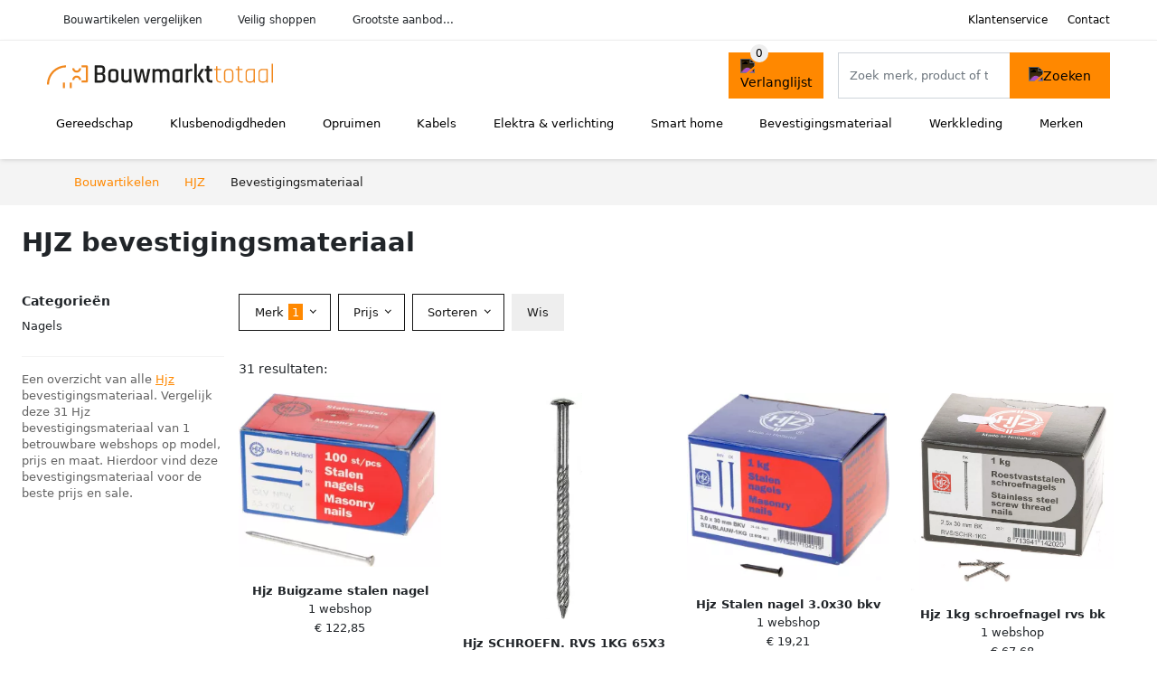

--- FILE ---
content_type: text/html; charset=UTF-8
request_url: https://bouwmarkttotaal.nl/hjz/bevestigingsmateriaal
body_size: 7913
content:
<!DOCTYPE html>
<html lang="nl-NL">
<head>
    <meta charset="UTF-8">

    <link rel="dns-prefetch" href="https://www.googletagmanager.com">
    <link rel="dns-prefetch" href="https://www.google-analytics.com">
    <link rel="dns-prefetch" href="https://fonts.gstatic.com">
    <link rel="preload" href="https://wct-2.com/wct.js" as="script">
    <link rel="preconnect" href="https://www.googletagmanager.com">
    <link rel="preconnect" href="https://www.google-analytics.com">

    <meta http-equiv="X-UA-Compatible" content="IE=edge">
    <meta name="viewport" content="width=device-width, initial-scale=1.0, minimum-scale=1.0, maximum-scale=5.0, user-scalable=yes">
    <title>HJZ bevestigingsmateriaal online kopen - bouwmarkttotaal.nl</title>
    <meta name="robots" content="index,follow">
    <link rel="icon" href="/favicon.ico">

    
	<meta name="description" content="Vind bouwmarkt artikelen op bouwmarkttotaal.nl. Het grootste aanbod, nieuwe collectie, uitverkoop, alle merken van alle bouwmarkten">
	<link rel="canonical" href="https://bouwmarkttotaal.nl/hjz/bevestigingsmateriaal">
    <link rel="stylesheet" type="text/css" href="/resources/css/app.css?v=3.1.1" media="all" />
    
    <link rel="stylesheet" href="/resources/css/products.css?v=3.1.1">
        <link rel="dns-prefetch" href="https://www.googletagmanager.com">
        <script>
            (function(w, d, s, l, i) {
                w[l] = w[l] || [];
                w[l].push({
                    'gtm.start': new Date().getTime(),
                    event: 'gtm.js'
                });
                var f = d.getElementsByTagName(s)[0],
                    j = d.createElement(s),
                    dl = l != 'dataLayer' ? '&l=' + l : '';
                j.async = true;
                j.src =
                    'https://www.googletagmanager.com/gtm.js?id=' + i + dl;
                f.parentNode.insertBefore(j, f);
            })(window, document, 'script', 'dataLayer', 'GTM-MNTD5PK');
        </script>
    
    <style>
         :root {
            --primary: 255, 136, 0;
            --primary-dark-theme: 255, 136, 0;
            --link-dark-theme: 255, 136, 0;
        }
    </style>

    

    <script type="text/javascript">
        (function(w, c, t, u) {
            w._wct = w._wct || {};
            w._wct = u;
            var s = c.createElement(t);
            s.type = 'text/javascript';
            s.async = true;
            s.src = 'https://wct-2.com/wct.js';
            var r = c.getElementsByTagName(t)[0];
            r.parentNode.insertBefore(s, r);
        }(window, document, 'script', {
            'uid': 'cVaViC',
            'google_tracking_id': '',
            'proxy': 'https://wct-2.com'
        }));
    </script>

    <meta property="og:title" content="HJZ bevestigingsmateriaal online kopen - bouwmarkttotaal.nl" />
    <meta property="og:description" content="Vind bouwmarkt artikelen op bouwmarkttotaal.nl. Het grootste…" />
        <meta property="og:site_name" content="bouwmarkttotaal.nl" />
    <meta property="og:url" content="https://bouwmarkttotaal.nl/hjz/bevestigingsmateriaal" />

    
    <base href="https://bouwmarkttotaal.nl/">
</head>

<body class="v3 site-construction page-hjzbevestigingsmateriaal ">
    <noscript><iframe src="https://www.googletagmanager.com/ns.html?id=GTM-MNTD5PK" height="0" width="0" style="display:none;visibility:hidden"></iframe></noscript>    <div class="navbar d-none d-lg-flex navbar-expand-lg" id="navbar-top">
        <div class="container-fluid">
            <ul class="navbar-nav ul-checks">
                
                                <li class="nav-item">Bouwartikelen vergelijken</li>
                                <li class="nav-item">Veilig  shoppen</li>
                                <li class="nav-item">Grootste aanbod...</li>            </ul>
            <ul class="navbar-nav ms-auto">
                <li class="nav-item"><a rel="nofollow" class="nav-link" href="/klantenservice">Klantenservice</a></li>
                <li class="nav-item"><a rel="nofollow" class="nav-link" href="/klantenservice/contact">Contact</a></li>
                            </ul>
        </div>
    </div>

    <nav class="navbar navbar-expand-lg navbar-light" id="navbar-main">
        <div class="container-fluid">
            <button id="menu-toggler" class="navbar-toggler" type="button" aria-label="Toggle navigation">
                <span class="navbar-toggler-icon"></span>
            </button>
            <a class="navbar-brand" href="https://bouwmarkttotaal.nl/">
                <img src="/resources/img/bouwmarkttotaal-logo.svg" alt="Bouwmarkttotaal.nl" class="img-fluid" width="250px" height="40px">            </a>
                            <span class="btn btn-primary me-3 btn-wishlist mobile" data-route="/verlanglijst" title="Verlanglijst">
                    <img src="/resources/img/fas/heart.svg" alt="Verlanglijst" class="icon invert">
                </span>
                        <div class="collapse navbar-collapse" id="navbar-menu">
                <ul class="navbar-nav me-auto my-2 my-lg-0 navbar-nav-scroll">
                    <li class="nav-item dropdown"><a class="nav-link" href="/gereedschap" >Gereedschap</a>            <button class="nav-link dropdown-toggle btn btn-light" role="button" data-bs-toggle="dropdown" aria-expanded="false">
                <img src="/resources/img/far/chevron-down.svg" alt="⬇️" class="icon">
            </button>

                            <ul id="dropdown-master1" class="dropdown-menu full-width-dropdown p-0">
                    <div class="container d-flex d-md-block h-100">
                        <ul style="columns: 4;">
                            <li><a href="elektrisch-gereedschap">Elektrisch gereedschap</a></li><li><a href="gereedschap-onderdelen">Gereedschap onderdelen</a></li><li><a href="gereedschapkisten">Gereedschapkisten</a></li><li><a href="gereedschapswagens">Gereedschapswagens</a></li><li><a href="handgereedschap">Handgereedschap</a></li><li><a href="luchtgereedschap">Luchtgereedschap</a></li><li><a href="tuingereedschap">Tuingereedschap</a></li>                        </ul>
                    </div>
                </ul>
                </li><li class="nav-item dropdown"><a class="nav-link" href="/klusbenodigdheden" >Klusbenodigdheden</a>            <button class="nav-link dropdown-toggle btn btn-light" role="button" data-bs-toggle="dropdown" aria-expanded="false">
                <img src="/resources/img/far/chevron-down.svg" alt="⬇️" class="icon">
            </button>

                            <ul id="dropdown-master6" class="dropdown-menu full-width-dropdown p-0">
                    <div class="container d-flex d-md-block h-100">
                        <ul style="columns: 4;">
                            <li><a href="bouwradio's">Bouwradio's</a></li><li><a href="bouwstofzuigers">Bouwstofzuigers</a></li><li><a href="emmers">Emmers</a></li><li><a href="gereedschapskisten">Gereedschapskisten</a></li><li><a href="kruislijnlasers">Kruislijnlasers</a></li><li><a href="ladders">Ladders</a></li><li><a href="steekwagens">Steekwagens</a></li><li><a href="veiligheidsbrillen">Veiligheidsbrillen</a></li><li><a href="verlichting">Verlichting</a></li><li><a href="workmates">Workmates</a></li>                        </ul>
                    </div>
                </ul>
                </li><li class="nav-item dropdown"><a class="nav-link" href="/opruimen" >Opruimen</a>            <button class="nav-link dropdown-toggle btn btn-light" role="button" data-bs-toggle="dropdown" aria-expanded="false">
                <img src="/resources/img/far/chevron-down.svg" alt="⬇️" class="icon">
            </button>

                            <ul id="dropdown-master5" class="dropdown-menu full-width-dropdown p-0">
                    <div class="container d-flex d-md-block h-100">
                        <ul style="columns: 4;">
                            <li><a href="droogmolens">Droogmolens</a></li><li><a href="droogrekken">Droogrekken</a></li><li><a href="prullenbakken">Prullenbakken</a></li><li><a href="ruitenreinigers">Ruitenreinigers</a></li><li><a href="stoomreinigers">Stoomreinigers</a></li><li><a href="vloermatten">Vloermatten</a></li>                        </ul>
                    </div>
                </ul>
                </li><li class="nav-item dropdown"><a class="nav-link" href="/kabels" >Kabels</a>            <button class="nav-link dropdown-toggle btn btn-light" role="button" data-bs-toggle="dropdown" aria-expanded="false">
                <img src="/resources/img/far/chevron-down.svg" alt="⬇️" class="icon">
            </button>

                            <ul id="dropdown-master3" class="dropdown-menu full-width-dropdown p-0">
                    <div class="container d-flex d-md-block h-100">
                        <ul style="columns: 4;">
                            <li><a href="autolader-kabels">Autolader kabels</a></li><li><a href="aux-kabels">Aux kabels</a></li><li><a href="coax-kabels">Coax kabels</a></li><li><a href="datakabels">Datakabels</a></li><li><a href="gasslangen">Gasslangen</a></li><li><a href="kabelgoten">Kabelgoten</a></li><li><a href="kabelhaspels">Kabelhaspels</a></li><li><a href="optische-kabels">Optische kabels</a></li><li><a href="stekkerdozen">Stekkerdozen</a></li><li><a href="stroomstekkers">Stroomstekkers</a></li><li><a href="utp-kabels">Utp kabels</a></li><li><a href="verlengsnoeren">Verlengsnoeren</a></li>                        </ul>
                    </div>
                </ul>
                </li><li class="nav-item dropdown"><a class="nav-link" href="/elektra-en-verlichting" >Elektra & verlichting</a>            <button class="nav-link dropdown-toggle btn btn-light" role="button" data-bs-toggle="dropdown" aria-expanded="false">
                <img src="/resources/img/far/chevron-down.svg" alt="⬇️" class="icon">
            </button>

                            <ul id="dropdown-master2" class="dropdown-menu full-width-dropdown p-0">
                    <div class="container d-flex d-md-block h-100">
                        <ul style="columns: 4;">
                            <li><a href="beveiliging">Beveiliging</a></li><li><a href="energielampen">Energielampen</a></li><li><a href="hygrometers">Hygrometers</a></li><li><a href="lichtbronnen">Lichtbronnen</a></li><li><a href="multimeters">Multimeters</a></li><li><a href="netwerken">Netwerken</a></li><li><a href="schakelmateriaal">Schakelmateriaal</a></li><li><a href="thermostaten">Thermostaten</a></li><li><a href="ventilatoren">Ventilatoren</a></li><li><a href="weerstations">Weerstations</a></li>                        </ul>
                    </div>
                </ul>
                </li><li class="nav-item dropdown"><a class="nav-link" href="/smart-home" >Smart home</a>            <button class="nav-link dropdown-toggle btn btn-light" role="button" data-bs-toggle="dropdown" aria-expanded="false">
                <img src="/resources/img/far/chevron-down.svg" alt="⬇️" class="icon">
            </button>

                            <ul id="dropdown-master4" class="dropdown-menu full-width-dropdown p-0">
                    <div class="container d-flex d-md-block h-100">
                        <ul style="columns: 4;">
                            <li><a href="bewegingssensoren">Bewegingssensoren</a></li><li><a href="bridges">Bridges</a></li><li><a href="deursloten">Deursloten</a></li><li><a href="ip-cameras">Ip-camera's</a></li><li><a href="slimme-deurbellen">Slimme deurbellen</a></li><li><a href="slimme-schakelaars">Slimme schakelaars</a></li><li><a href="slimme-verlichting">Slimme verlichting</a></li><li><a href="smart-home-hubs">Smart home hubs</a></li>                        </ul>
                    </div>
                </ul>
                </li><li class="nav-item dropdown"><a class="nav-link" href="/bevestigingsmateriaal" >Bevestigingsmateriaal</a>            <button class="nav-link dropdown-toggle btn btn-light" role="button" data-bs-toggle="dropdown" aria-expanded="false">
                <img src="/resources/img/far/chevron-down.svg" alt="⬇️" class="icon">
            </button>

                            <ul id="dropdown-master7" class="dropdown-menu full-width-dropdown p-0">
                    <div class="container d-flex d-md-block h-100">
                        <ul style="columns: 4;">
                            <li><a href="afdekbanden">Afdekbanden</a></li><li><a href="bouten">Bouten</a></li><li><a href="draadstangen">Draadstangen</a></li><li><a href="kit">Kit</a></li><li><a href="moeren">Moeren</a></li><li><a href="nagels">Nagels</a></li><li><a href="nieten">Nieten</a></li><li><a href="plankdragers">Plankdragers</a></li><li><a href="pluggen">Pluggen</a></li><li><a href="revetten">Revetten</a></li><li><a href="schroeven">Schroeven</a></li><li><a href="sluitringen">Sluitringen</a></li><li><a href="splitpennen">Splitpennen</a></li><li><a href="tandveerringen">Tandveerringen</a></li>                        </ul>
                    </div>
                </ul>
                </li><li class="nav-item dropdown"><a class="nav-link" href="/werkkleding" >Werkkleding</a>            <button class="nav-link dropdown-toggle btn btn-light" role="button" data-bs-toggle="dropdown" aria-expanded="false">
                <img src="/resources/img/far/chevron-down.svg" alt="⬇️" class="icon">
            </button>

                            <ul id="dropdown-master8" class="dropdown-menu full-width-dropdown p-0">
                    <div class="container d-flex d-md-block h-100">
                        <ul style="columns: 4;">
                            <li><a href="bouwhelmen">Bouwhelmen</a></li><li><a href="handschoenen">Handschoenen</a></li><li><a href="knielkussens">Knielkussens</a></li><li><a href="tuinbroeken">Tuinbroeken</a></li><li><a href="veiligheidspetten">Veiligheidspetten</a></li><li><a href="werkschoenen">Werkschoenen</a></li>                        </ul>
                    </div>
                </ul>
                </li><li class="nav-item "><a class="nav-link" href="/merken" >Merken</a></li>                </ul>

                                    <form id="searchbox" class="position-relative d-none d-lg-flex" method="GET" action="/zoeken">
                                                                        <span class="btn btn-primary me-3 btn-wishlist" data-route="/verlanglijst" title="Verlanglijst">
                            <img src="/resources/img/fas/heart.svg" alt="Verlanglijst" class="icon invert">
                        </span>
                        <div class="input-group input-group-border">
                                                        <input class="form-control main-search" type="search" name="q" autocomplete="off" placeholder="Zoek merk, product of trefwoord.." aria-label="Search" value="">
                            <button class="btn btn-primary" type="submit"><img src="/resources/img/fas/search.svg" alt="Zoeken" class="icon invert"></button>
                        </div>
                    </form>
                            </div>

        </div>
        <div id="navbar-full" class="container-fluid"></div>
    </nav>

    <form id="menu-searchbar" class="position-relative d-block d-lg-none p-2" method="GET" action="/zoeken">
        <div class="input-group mt-1">
            <input class="form-control main-search" type="search" name="q" autocomplete="off" placeholder="Zoek merk, product of trefwoord.." aria-label="Search" value="">
            <button class="btn btn-primary" type="submit"><img src="/resources/img/fas/search.svg" alt="Zoeken" class="icon invert"></button>
        </div>
    </form><section class="section-breadcrumb">
    <div class="container">
        <nav aria-label="breadcrumb">
            <ol class="breadcrumb" itemscope itemtype="http://schema.org/BreadcrumbList">
                <li itemprop="itemListElement" itemscope itemtype="http://schema.org/ListItem" class="breadcrumb-item"><a itemprop="item" href="/"><span itemprop="name">Bouwartikelen</span><meta itemprop="position" content="1"></a></li>
<li itemprop="itemListElement" itemscope itemtype="http://schema.org/ListItem" class="breadcrumb-item"><a itemprop="item" href="/hjz"><span itemprop="name">HJZ</span><meta itemprop="position" content="2"></a></li>
<li itemprop="itemListElement" itemscope itemtype="http://schema.org/ListItem" class="breadcrumb-item active"><span itemprop="name">Bevestigingsmateriaal</span><meta itemprop="position" content="3"></li>
            </ol>
        </nav>
    </div>
</section>
<style>
 @media (max-width: 767.98px) {
 body {
 display: grid;
 }

 body .section-breadcrumb {
 order: 1000;
 }

 body footer {
 order: 1001;
 margin-top: 0;
 }
 }

 .button-container {
 position: fixed;
 bottom: 20px;
 right: 20px;
 z-index: 1000;
 }
</style>

<div class="button-container">
 <span class="btn btn-primary d-none btn-up" title="Omhoog">
 <img src="/resources/img/fas/arrow-up.svg" alt="Pijltje omhoog" class="icon invert ml-2">
 </span>
</div>

<section id="product-list">

 <div id="product-list-title">
 <div class="row align-items-center">
 <div class="col-12 d-flex d-md-none mb-3">
 <a class="btn btn-light" title="Bouwartikelen" href="/zoeken" ><img class="icon" src="/resources/img/fas/arrow-left.svg" alt="⬅️" title="Vorige"></a> <button type="button" class="btn btn-outline-dark ms-auto me-1 btn-filter-reset-all">Wis filters</button>
 <button type="button" class="btn btn-outline-primary btn-filter-bar">Alle filters</button>
 </div>
 <div class="col-12 col-md-auto">
 <h1>HJZ bevestigingsmateriaal</h1>
 </div>
 </div>
 </div>

 <div id="product-list-intro">
 <div id="intro-text"></div>
 <button type="button" class="btn btn-sm btn-link p-0 mb-3" id="read-more">Meer lezen</button>
 </div>

 <div id="product-list-sidebar">
 <div class="h6 mb-2">
 Categorieën </div>
 <ul class="sidebar-filter">
 <li><a title="HJZ nagels" href="/hjz/nagels" >Nagels</a></li> </ul>

 <div class="my-2">
 <hr>
 <p style="color: #626262; line-height: 140%; font-size: .9em;">
 Een overzicht van alle <a href="/hjz" title="HJZ schoenen">Hjz</a> bevestigingsmateriaal. Vergelijk deze 31 Hjz bevestigingsmateriaal van 1 betrouwbare webshops op model, prijs en maat. Hierdoor vind deze bevestigingsmateriaal voor de beste prijs en sale. </p>
 </div>

 </div>

 <div id="product-list-filters">
 <div id="quick-filters" class="mb-3">
 <a class="btn btn-light me-2 " title="HJZ nagels" href="/hjz/nagels" >Nagels</a> </div>
 
 <div class="row filter-bar g-2 mb-3">
 <div class="col-12 filter-top-bar">
 <div class="row">
 <div class="col-auto">
 <button type="button" class="btn btn-outline-dark btn-filter-bar"><img class="icon" src="/resources/img/fas/arrow-left.svg" alt="⬅️"></button>
 </div>
 <div class="col">
 Filter </div>
 </div>
 </div>
 <input type="hidden" name="q" value=""><input type="hidden" name="master_category" value="bevestigingsmateriaal"> <div class="col-auto">
 <div class="dropdown dropdown-brands" data-type="brands">
 <button class="btn btn-outline-dark dropdown-toggle" type="button" data-bs-toggle="dropdown" aria-expanded="false">
 Merk <span class="dropdown-count">1</span>
 </button>
 <div class="dropdown-menu">
 <div class="brand-search-group">
 <label class="input-group input-group-border">
 <input class="form-control brands-input" placeholder="Zoek merk">
 <span class="input-group-text"><img src="/resources/img/fas/search.svg" alt="Zoeken" class="icon"></span>
 </label>
 </div>
 <ul class="dropdown-menu-items">
 <li><span data-filter="hjz" class="dropdown-item active" data-open-url="/bevestigingsmateriaal" ><span>HJZ</span> <span>31</span></span></li><li><span data-filter="3m" class="dropdown-item" data-open-url="/bevestigingsmateriaal?brands=3m,hjz" ><span>3M</span> <span>7</span></span></li><li><span data-filter="airpress" class="dropdown-item" data-open-url="/bevestigingsmateriaal?brands=airpress,hjz" ><span>Airpress</span> <span>7</span></span></li><li><span data-filter="algemeen" class="dropdown-item" data-open-url="/bevestigingsmateriaal?brands=algemeen,hjz" ><span>Algemeen</span> <span>35</span></span></li><li><span data-filter="bahco" class="dropdown-item" data-open-url="/bevestigingsmateriaal?brands=bahco,hjz" ><span>Bahco</span> <span>80</span></span></li><li><span data-filter="beta" class="dropdown-item" data-open-url="/bevestigingsmateriaal?brands=beta,hjz" ><span>Beta</span> <span>375</span></span></li><li><span data-filter="bison" class="dropdown-item" data-open-url="/bevestigingsmateriaal?brands=bison,hjz" ><span>Bison</span> <span>193</span></span></li><li><span data-filter="bosch" class="dropdown-item" data-open-url="/bevestigingsmateriaal?brands=bosch,hjz" ><span>Bosch</span> <span>173</span></span></li><li><span data-filter="bosch-blauw" class="dropdown-item" data-open-url="/bevestigingsmateriaal?brands=bosch-blauw,hjz" ><span>Bosch Blauw</span> <span>9</span></span></li><li><span data-filter="delta" class="dropdown-item" data-open-url="/bevestigingsmateriaal?brands=delta,hjz" ><span>Delta</span> <span>41</span></span></li><li><span data-filter="dewalt" class="dropdown-item" data-open-url="/bevestigingsmateriaal?brands=dewalt,hjz" ><span>DeWalt</span> <span>267</span></span></li><li><span data-filter="dulimex" class="dropdown-item" data-open-url="/bevestigingsmateriaal?brands=dulimex,hjz" ><span>Dulimex</span> <span>39</span></span></li><li><span data-filter="dutack" class="dropdown-item" data-open-url="/bevestigingsmateriaal?brands=dutack,hjz" ><span>Dutack</span> <span>68</span></span></li><li><span data-filter="dynaplus" class="dropdown-item" data-open-url="/bevestigingsmateriaal?brands=dynaplus,hjz" ><span>Dynaplus</span> <span>35</span></span></li><li><span data-filter="ent" class="dropdown-item" data-open-url="/bevestigingsmateriaal?brands=ent,hjz" ><span>ENT</span> <span>8</span></span></li><li><span data-filter="enzo" class="dropdown-item" data-open-url="/bevestigingsmateriaal?brands=enzo,hjz" ><span>Enzo</span> <span>34</span></span></li><li><span data-filter="facom" class="dropdown-item" data-open-url="/bevestigingsmateriaal?brands=facom,hjz" ><span>Facom</span> <span>61</span></span></li><li><span data-filter="festool" class="dropdown-item" data-open-url="/bevestigingsmateriaal?brands=festool,hjz" ><span>Festool</span> <span>54</span></span></li><li><span data-filter="gb" class="dropdown-item" data-open-url="/bevestigingsmateriaal?brands=gb,hjz" ><span>Gb</span> <span>67</span></span></li><li><span data-filter="gesipa" class="dropdown-item" data-open-url="/bevestigingsmateriaal?brands=gesipa,hjz" ><span>Gesipa</span> <span>140</span></span></li><li><span data-filter="heco" class="dropdown-item" data-open-url="/bevestigingsmateriaal?brands=heco,hjz" ><span>Heco</span> <span>70</span></span></li><li><span data-filter="hikoki" class="dropdown-item" data-open-url="/bevestigingsmateriaal?brands=hikoki,hjz" ><span>Hikoki</span> <span>42</span></span></li><li><span data-filter="hoenderdaal" class="dropdown-item" data-open-url="/bevestigingsmateriaal?brands=hjz,hoenderdaal" ><span>Hoenderdaal</span> <span>73</span></span></li><li><span data-filter="installatiebranche" class="dropdown-item" data-open-url="/bevestigingsmateriaal?brands=hjz,installatiebranche" ><span>Installatiebranche</span> <span>5</span></span></li><li><span data-filter="karcher" class="dropdown-item" data-open-url="/bevestigingsmateriaal?brands=hjz,karcher" ><span>Karcher</span> <span>6</span></span></li><li><span data-filter="kelfort" class="dropdown-item" data-open-url="/bevestigingsmateriaal?brands=hjz,kelfort" ><span>Kelfort</span> <span>15</span></span></li><li><span data-filter="knipex" class="dropdown-item" data-open-url="/bevestigingsmateriaal?brands=hjz,knipex" ><span>Knipex</span> <span>5</span></span></li><li><span data-filter="kukko" class="dropdown-item" data-open-url="/bevestigingsmateriaal?brands=hjz,kukko" ><span>Kukko</span> <span>9</span></span></li><li><span data-filter="makita" class="dropdown-item" data-open-url="/bevestigingsmateriaal?brands=hjz,makita" ><span>Makita</span> <span>234</span></span></li><li><span data-filter="metabo" class="dropdown-item" data-open-url="/bevestigingsmateriaal?brands=hjz,metabo" ><span>Metabo</span> <span>24</span></span></li><li><span data-filter="milwaukee" class="dropdown-item" data-open-url="/bevestigingsmateriaal?brands=hjz,milwaukee" ><span>Milwaukee</span> <span>5</span></span></li><li><span data-filter="nedis" class="dropdown-item" data-open-url="/bevestigingsmateriaal?brands=hjz,nedis" ><span>Nedis</span> <span>26</span></span></li><li><span data-filter="nemef" class="dropdown-item" data-open-url="/bevestigingsmateriaal?brands=hjz,nemef" ><span>Nemef</span> <span>11</span></span></li><li><span data-filter="novus" class="dropdown-item" data-open-url="/bevestigingsmateriaal?brands=hjz,novus" ><span>Novus</span> <span>83</span></span></li><li><span data-filter="pgb-europe" class="dropdown-item" data-open-url="/bevestigingsmateriaal?brands=hjz,pgb-europe" ><span>Pgb-Europe</span> <span>11.212</span></span></li><li><span data-filter="promat" class="dropdown-item" data-open-url="/bevestigingsmateriaal?brands=hjz,promat" ><span>Promat</span> <span>43</span></span></li><li><span data-filter="rapid" class="dropdown-item" data-open-url="/bevestigingsmateriaal?brands=hjz,rapid" ><span>Rapid</span> <span>269</span></span></li><li><span data-filter="rotec" class="dropdown-item" data-open-url="/bevestigingsmateriaal?brands=hjz,rotec" ><span>Rotec</span> <span>120</span></span></li><li><span data-filter="rubi" class="dropdown-item" data-open-url="/bevestigingsmateriaal?brands=hjz,rubi" ><span>Rubi</span> <span>9</span></span></li><li><span data-filter="ryobi" class="dropdown-item" data-open-url="/bevestigingsmateriaal?brands=hjz,ryobi" ><span>Ryobi</span> <span>4</span></span></li><li><span data-filter="senco" class="dropdown-item" data-open-url="/bevestigingsmateriaal?brands=hjz,senco" ><span>Senco</span> <span>368</span></span></li><li><span data-filter="spax" class="dropdown-item" data-open-url="/bevestigingsmateriaal?brands=hjz,spax" ><span>Spax</span> <span>26</span></span></li><li><span data-filter="spero" class="dropdown-item" data-open-url="/bevestigingsmateriaal?brands=hjz,spero" ><span>Spero</span> <span>5</span></span></li><li><span data-filter="stanley" class="dropdown-item" data-open-url="/bevestigingsmateriaal?brands=hjz,stanley" ><span>Stanley</span> <span>41</span></span></li><li><span data-filter="stanley-handgereedschap" class="dropdown-item" data-open-url="/bevestigingsmateriaal?brands=hjz,stanley-handgereedschap" ><span>Stanley handgereedschap</span> <span>11</span></span></li><li><span data-filter="stiga" class="dropdown-item" data-open-url="/bevestigingsmateriaal?brands=hjz,stiga" ><span>Stiga</span> <span>8</span></span></li><li><span data-filter="stihl" class="dropdown-item" data-open-url="/bevestigingsmateriaal?brands=hjz,stihl" ><span>Stihl</span> <span>28</span></span></li><li><span data-filter="tesa" class="dropdown-item" data-open-url="/bevestigingsmateriaal?brands=hjz,tesa" ><span>Tesa</span> <span>108</span></span></li><li><span data-filter="wolfcraft" class="dropdown-item" data-open-url="/bevestigingsmateriaal?brands=hjz,wolfcraft" ><span>Wolfcraft</span> <span>29</span></span></li><li><span data-filter="woodies" class="dropdown-item" data-open-url="/bevestigingsmateriaal?brands=hjz,woodies" ><span>Woodies</span> <span>123</span></span></li> </ul>
 <button type="button" class="btn btn-link btn-show-all-brands w-100">Alle merken weergeven</button>
 <div class="btn-group d-flex">
 <button type="button" class="btn btn-light btn-filter-reset">Wis</button>
 <button type="button" class="btn btn-primary btn-filter-apply">Opslaan <span class="apply-count">31</span></button>
 </div>
 </div>
 </div>
 </div>
 <div class="col-auto">
 <div class="dropdown dropdown-prices">
 <button class="btn btn-outline-dark dropdown-toggle" type="button" data-bs-toggle="dropdown" aria-expanded="false">
 Prijs <span class="dropdown-count"></span>
 </button>
 <div class="dropdown-menu">
 <div class="dropdown-menu-items">
 <div class="price-range" data-min="0" data-max="10000">
 <div class="multi-range">
 <div class="multi-range-bar"></div>
 <button type="button" class="btn-range btn-range-min"></button>
 <button type="button" class="btn-range btn-range-max"></button>
 </div>
 <div class="input-group">
 <span class="input-group-text border">&euro;</span>
 <input type="number" class="form-control price-range-min" name="price_min" step="25" min="0" max="10000" value="0" data-default="0">
 <input type="number" class="form-control price-range-max" name="price_max" step="25" min="0" max="10000" value="10000" data-default="10000">
 </div>
 </div>
 <div class="form-check sale-only">
 <input class="form-check-input" type="checkbox" value="1" name="sale" id="check-sale" >
 <label class="form-check-label" for="check-sale">
 Alleen afgeprijsde artikelen </label>
 </div>
 </div>
 <div class="btn-group d-flex">
 <button type="button" class="btn btn-light btn-filter-reset">Wis</button>
 <button type="button" class="btn btn-primary btn-filter-apply">Opslaan <span class="apply-count">31</span></button>
 </div>
 </div>
 </div>
 </div>
 
 
 <div class="col-auto">
 <div class="dropdown dropdown-sort" data-type="sort">
 <button class="btn btn-outline-dark dropdown-toggle" type="button" data-bs-toggle="dropdown" aria-expanded="false">
 Sorteren <span class="dropdown-count"></span>
 </button>
 <div class="dropdown-menu">
 <ul class="dropdown-menu-items">
 <li><span data-filter="recommended" class="dropdown-item active" data-open-url="/hjz/bevestigingsmateriaal?sort=recommended" >Aanbevolen</span></li><li><span data-filter="price-low" class="dropdown-item" data-open-url="/hjz/bevestigingsmateriaal?sort=price-low" >Laagste prijs</span></li><li><span data-filter="price-high" class="dropdown-item" data-open-url="/hjz/bevestigingsmateriaal?sort=price-high" >Hoogste prijs</span></li><li><span data-filter="discount" class="dropdown-item" data-open-url="/hjz/bevestigingsmateriaal?sort=discount" >Korting</span></li> </ul>
 </div>
 </div>
 </div>

 <div id="btn-actions" class="col-auto">
 <button type="button" class="btn btn-outline-dark btn-filter-reset-all">Wis</button>
 <button type="button" class="btn btn-primary btn-filter-apply btn-filter-apply-all">Toon <span class="apply-count">31</span> resultaten</button>
 </div>

 </div>
 </div>

 <div id="product-list-items">

 <div>
 31 resultaten:
 </div>
 
 <div id="product-list-row" class="row g-4">
 <a href="/product/hjz-buigzame-stalen-nagel-90x35-100-4-17476" class="col-product " data-id="4-17476"><picture class="img" ss-max="783"><source media="(min-width: 0px) and (max-width: 480px)" srcset="/images/products/gyzs/hjz-buigzame-stalen-nagel-90x35-17476-lfncm.jpg?width=200 1x, /images/products/gyzs/hjz-buigzame-stalen-nagel-90x35-17476-lfncm.jpg?width=400 2x"><source media="(min-width: 480px) and (max-width: 768px)" srcset="/images/products/gyzs/hjz-buigzame-stalen-nagel-90x35-17476-lfncm.jpg?width=400 1x, /images/products/gyzs/hjz-buigzame-stalen-nagel-90x35-17476-lfncm.jpg?width=783 2x"><source media="(min-width: 768px)" srcset="/images/products/gyzs/hjz-buigzame-stalen-nagel-90x35-17476-lfncm.jpg?width=300 1x, /images/products/gyzs/hjz-buigzame-stalen-nagel-90x35-17476-lfncm.jpg?width=600 2x"><img width="190" height="250" src="/images/products/gyzs/hjz-buigzame-stalen-nagel-90x35-17476-lfncm.jpg" alt="Hjz Buigzame stalen nagel 90x3.5" ></picture><span class="p-name">Hjz Buigzame stalen nagel 90x3.5</span><span class="p-shops">1 webshop</span><span class="p-price">&euro; 122,85</span></a><a href="/product/hjz-schroefn-rvs-1kg-65x3-9-bk-4-27595" class="col-product " data-id="4-27595"><div class="img"><img width="190" height="250" alt="Hjz SCHROEFN. RVS 1KG 65X3 9 BK" src="/images/products/gyzs/hjz-schroefnagels-39x65-1kg-29623-lfn5q.jpg" ></div><span class="p-name">Hjz SCHROEFN. RVS 1KG 65X3 9 BK</span><span class="p-shops">1 webshop</span><span class="p-price">&euro; 55,14</span></a><a href="/product/hjz-stalen-nagel-30x30-bkv-1kg-4-16939" class="col-product " data-id="4-16939"><picture class="img" ss-max="778"><source media="(min-width: 0px) and (max-width: 480px)" srcset="/images/products/gyzs/hjz-stalen-nagel-30x30-bkv-1kg-16939-lfnc1.jpg?width=200 1x, /images/products/gyzs/hjz-stalen-nagel-30x30-bkv-1kg-16939-lfnc1.jpg?width=400 2x"><source media="(min-width: 480px) and (max-width: 768px)" srcset="/images/products/gyzs/hjz-stalen-nagel-30x30-bkv-1kg-16939-lfnc1.jpg?width=400 1x, /images/products/gyzs/hjz-stalen-nagel-30x30-bkv-1kg-16939-lfnc1.jpg?width=778 2x"><source media="(min-width: 768px)" srcset="/images/products/gyzs/hjz-stalen-nagel-30x30-bkv-1kg-16939-lfnc1.jpg?width=300 1x, /images/products/gyzs/hjz-stalen-nagel-30x30-bkv-1kg-16939-lfnc1.jpg?width=600 2x"><img width="190" height="250" src="/images/products/gyzs/hjz-stalen-nagel-30x30-bkv-1kg-16939-lfnc1.jpg" alt="Hjz Stalen nagel 3.0x30 bkv 1kg" ></picture><span class="p-name">Hjz Stalen nagel 3.0x30 bkv 1kg</span><span class="p-shops">1 webshop</span><span class="p-price">&euro; 19,21</span></a><a href="/product/hjz-1kg-schroefnagel-rvs-bk-29x45mm-4-13821" class="col-product " data-id="4-13821"><div class="img"><img width="190" height="250" alt="Hjz 1kg schroefnagel rvs bk 2.5x30mm" src="/images/products/gyzs/hjz-1kg-schroefnagel-rvs-bk-25x30mm-17286.jpg" ></div><span class="p-name">Hjz 1kg schroefnagel rvs bk 2.5x30mm</span><span class="p-shops">1 webshop</span><span class="p-price">&euro; 67,68</span></a><a href="/product/hjz-buigzame-stalen-nagel-80x35-100-4-17771" class="col-product " data-id="4-17771"><picture class="img" ss-max="800"><source media="(min-width: 0px) and (max-width: 480px)" srcset="/images/products/gyzs/hjz-buigzame-stalen-nagel-80x35-17771-lfne3.jpg?width=200 1x, /images/products/gyzs/hjz-buigzame-stalen-nagel-80x35-17771-lfne3.jpg?width=400 2x"><source media="(min-width: 480px) and (max-width: 768px)" srcset="/images/products/gyzs/hjz-buigzame-stalen-nagel-80x35-17771-lfne3.jpg?width=400 1x, /images/products/gyzs/hjz-buigzame-stalen-nagel-80x35-17771-lfne3.jpg?width=800 2x"><source media="(min-width: 768px)" srcset="/images/products/gyzs/hjz-buigzame-stalen-nagel-80x35-17771-lfne3.jpg?width=300 1x, /images/products/gyzs/hjz-buigzame-stalen-nagel-80x35-17771-lfne3.jpg?width=600 2x"><img width="190" height="250" src="/images/products/gyzs/hjz-buigzame-stalen-nagel-80x35-17771-lfne3.jpg" alt="Hjz Buigzame stalen nagel 80x3.5" ></picture><span class="p-name">Hjz Buigzame stalen nagel 80x3.5</span><span class="p-shops">1 webshop</span><span class="p-price">&euro; 91,38</span></a><a href="/product/hjz-buigzame-stalen-nagel-45x30-250-4-17626" class="col-product " data-id="4-17626"><div class="img"><img width="190" height="250" alt="Hjz Buigzame stalen nagel 45x3.0" src="/images/products/gyzs/hjz-buigzame-stalen-nagel-45x30-17626-lfn4o.jpg" ></div><span class="p-name">Hjz Buigzame stalen nagel 45x3.0</span><span class="p-shops">1 webshop</span><span class="p-price">&euro; 402,80</span></a><a href="/product/hjz-1kg-schroefnagel-rvs-bk-39x80mm-4-17613" class="col-product " data-id="4-17613"><div class="img"><img width="190" height="250" alt="Hjz 1kg schroefnagel rvs bk 3.9x80mm" src="/images/products/gyzs/hjz-schroefn-rvs-1kg-80x3-9-bk-21208.jpg" loading="lazy"></div><span class="p-name">Hjz 1kg schroefnagel rvs bk 3.9x80mm</span><span class="p-shops">1 webshop</span><span class="p-price">&euro; 51,57</span></a><a href="/product/hjz-1kg-schroefnagel-rvs-bk-25x40mm-4-17463" class="col-product " data-id="4-17463"><picture class="img" ss-max="104"><img width="190" height="250" alt="Hjz 1kg schroefnagel rvs bk 2.5x40mm" src="/images/products/gyzs/hjz-schroefn-rvs-1-kg-40x2-5-bk-29772-lfncu.jpg" loading="lazy"></picture><span class="p-name">Hjz 1kg schroefnagel rvs bk 2.5x40mm</span><span class="p-shops">1 webshop</span><span class="p-price">&euro; 72,30</span></a><a href="/product/hjz-rvs-nagel-1-kg-65x30-bk-4-21205" class="col-product " data-id="4-21205"><picture class="img" ss-max="128"><img width="190" height="250" alt="Hjz R.V.S.NAGEL 1 0 KG 25X2 1 BK" src="/images/products/gyzs/hjz-rvs-nagel-1-kg-65x30-bk-21205-yssa7.jpg" loading="lazy"></picture><span class="p-name">Hjz R.V.S.NAGEL 1 0 KG 25X2 1 BK</span><span class="p-shops">1 webshop</span><span class="p-price">&euro; 46,40</span></a><a href="/product/hjz-1-kg-schroefnagel-rvs-bk-35x60mm-4-17763" class="col-product " data-id="4-17763"><div class="img"><img width="190" height="250" alt="Hjz 1 kg schroefnagel rvs bk 3.5x60mm" src="/images/products/gyzs/hjz-schroefn-rvs-1kg-60x3-5-bk-25141.jpg" loading="lazy"></div><span class="p-name">Hjz 1 kg schroefnagel rvs bk 3.5x60mm</span><span class="p-shops">1 webshop</span><span class="p-price">&euro; 70,40</span></a><a href="/product/hjz-stalen-nagel-bb-20x20-100-4-16936" class="col-product " data-id="4-16936"><div class="img"><img width="190" height="250" alt="Hjz Stalen nagel bb 20x2.0" src="/images/products/gyzs/hjz-stalen-nagel-bb-20x20-16936-lfnc1.jpg" loading="lazy"></div><span class="p-name">Hjz Stalen nagel bb 20x2.0</span><span class="p-shops">1 webshop</span><span class="p-price">&euro; 2,18</span></a><a href="/product/hjz-messnagel-1-0-kg-50x2-4-bk-4-21196" class="col-product " data-id="4-21196"><div class="img"><img width="190" height="250" alt="Hjz MESS.NAGEL 1 0 KG 50X2 4 BK" src="/images/products/gyzs/hjz-messnagel-1-0-kg-50x2-4-bk-21196-jw0x3.jpg" loading="lazy"></div><span class="p-name">Hjz MESS.NAGEL 1 0 KG 50X2 4 BK</span><span class="p-shops">1 webshop</span><span class="p-price">&euro; 131,62</span></a><a href="/product/hjz-stalen-nagel-20x30-bkv-1kg-4-13806" class="col-product " data-id="4-13806"><div class="img"><img width="190" height="250" alt="Hjz Stalen nagel 2.0x30 bkv 1kg" src="/images/products/gyzs/hjz-stalen-nagel-20x30-bkv-1kg-13806-lfmys.jpg" loading="lazy"></div><span class="p-name">Hjz Stalen nagel 2.0x30 bkv 1kg</span><span class="p-shops">1 webshop</span><span class="p-price">&euro; 17,99</span></a><a href="/product/hjz-stalen-nagel-bb-40x20-100-4-16745" class="col-product " data-id="4-16745"><div class="img"><img width="190" height="250" alt="Hjz Stalen nagel bb 40x2.0" src="/images/products/gyzs/hjz-stalen-nagel-bb-40x20-16745-lfncs.jpg" loading="lazy"></div><span class="p-name">Hjz Stalen nagel bb 40x2.0</span><span class="p-shops">1 webshop</span><span class="p-price">&euro; 2,65</span></a><a href="/product/hjz-stalen-nagel-bb-40x30-100-4-16747" class="col-product " data-id="4-16747"><div class="img"><img width="190" height="250" alt="Hjz Stalen nagel bb 40x3.0" src="/images/products/gyzs/hjz-stalen-nagel-bb-40x30-16747-lfn87.jpg" loading="lazy"></div><span class="p-name">Hjz Stalen nagel bb 40x3.0</span><span class="p-shops">1 webshop</span><span class="p-price">&euro; 7,82</span></a><a href="/product/hjz-stnagel-bl1-0-kg-50x2-5-ck-4-21190" class="col-product " data-id="4-21190"><picture class="img" ss-max="121"><img width="190" height="250" alt="Hjz ST.NAGEL BL.1 0 KG 100X4 2 CK" src="/images/products/gyzs/hjz-stnagel-bl1-0-kg-50x2-5-ck-21190-jw14p.jpg" loading="lazy"></picture><span class="p-name">Hjz ST.NAGEL BL.1 0 KG 100X4 2 CK</span><span class="p-shops">1 webshop</span><span class="p-price">&euro; 20,70</span></a><a href="/product/hjz-stalen-nagel-bb-30x20-100-4-17595" class="col-product " data-id="4-17595"><div class="img"><img width="190" height="250" alt="Hjz Stalen nagel bb 30x2.0" src="/images/products/gyzs/hjz-stalen-nagel-bb-30x20-17595-lfnc4.jpg" loading="lazy"></div><span class="p-name">Hjz Stalen nagel bb 30x2.0</span><span class="p-shops">1 webshop</span><span class="p-price">&euro; 4,19</span></a><a href="/product/hjz-stalen-nagel-bb-25x20-100-4-17101" class="col-product " data-id="4-17101"><div class="img"><img width="190" height="250" alt="Hjz Stalen nagel bb 25x2.0" src="/images/products/gyzs/hjz-stalen-nagel-bb-25x20-17101-lfnaz.jpg" loading="lazy"></div><span class="p-name">Hjz Stalen nagel bb 25x2.0</span><span class="p-shops">1 webshop</span><span class="p-price">&euro; 3,94</span></a><a href="/product/hjz-buigzame-stalen-nagel-100x35-100-4-17477" class="col-product " data-id="4-17477"><picture class="img" ss-max="781"><source media="(min-width: 0px) and (max-width: 480px)" srcset="/images/products/gyzs/hjz-buigzame-stalen-nagel-100x35-17477-lfn6d.jpg?width=200 1x, /images/products/gyzs/hjz-buigzame-stalen-nagel-100x35-17477-lfn6d.jpg?width=400 2x"><source media="(min-width: 480px) and (max-width: 768px)" srcset="/images/products/gyzs/hjz-buigzame-stalen-nagel-100x35-17477-lfn6d.jpg?width=400 1x, /images/products/gyzs/hjz-buigzame-stalen-nagel-100x35-17477-lfn6d.jpg?width=781 2x"><source media="(min-width: 768px)" srcset="/images/products/gyzs/hjz-buigzame-stalen-nagel-100x35-17477-lfn6d.jpg?width=300 1x, /images/products/gyzs/hjz-buigzame-stalen-nagel-100x35-17477-lfn6d.jpg?width=600 2x"><img width="190" height="250" src="/images/products/gyzs/hjz-buigzame-stalen-nagel-100x35-17477-lfn6d.jpg" alt="Hjz Buigzame stalen nagel 100x3.5" loading="lazy"></picture><span class="p-name">Hjz Buigzame stalen nagel 100x3.5</span><span class="p-shops">1 webshop</span><span class="p-price">&euro; 141,-</span></a><a href="/product/hjz-buigzame-stalen-nagel-35x25-250-4-17296" class="col-product " data-id="4-17296"><picture class="img" ss-max="812"><source media="(min-width: 0px) and (max-width: 480px)" srcset="/images/products/gyzs/hjz-buigzame-stalen-nagel-35x25-17296-lfnbx.jpg?width=200 1x, /images/products/gyzs/hjz-buigzame-stalen-nagel-35x25-17296-lfnbx.jpg?width=400 2x"><source media="(min-width: 480px) and (max-width: 768px)" srcset="/images/products/gyzs/hjz-buigzame-stalen-nagel-35x25-17296-lfnbx.jpg?width=400 1x, /images/products/gyzs/hjz-buigzame-stalen-nagel-35x25-17296-lfnbx.jpg?width=800 2x"><source media="(min-width: 768px)" srcset="/images/products/gyzs/hjz-buigzame-stalen-nagel-35x25-17296-lfnbx.jpg?width=300 1x, /images/products/gyzs/hjz-buigzame-stalen-nagel-35x25-17296-lfnbx.jpg?width=600 2x"><img width="190" height="250" src="/images/products/gyzs/hjz-buigzame-stalen-nagel-35x25-17296-lfnbx.jpg" alt="Hjz Buigzame stalen nagel 35x2.5" loading="lazy"></picture><span class="p-name">Hjz Buigzame stalen nagel 35x2.5</span><span class="p-shops">1 webshop</span><span class="p-price">&euro; 281,29</span></a><a href="/product/hjz-stalen-nagel-bb-16x20-100-4-17743" class="col-product " data-id="4-17743"><div class="img"><img width="190" height="250" alt="Hjz Stalen nagel bb 16x2.0" src="/images/products/gyzs/hjz-stalen-nagel-bb-16x20-17743-lfn2k.jpg" loading="lazy"></div><span class="p-name">Hjz Stalen nagel bb 16x2.0</span><span class="p-shops">1 webshop</span><span class="p-price">&euro; 1,74</span></a><a href="/product/hjz-buigzame-stalen-nagel-25x25-250-4-17475" class="col-product " data-id="4-17475"><div class="img"><img width="190" height="250" alt="Hjz Buigzame stalen nagel 25x2.5" src="/images/products/gyzs/hjz-buigzame-stalen-nagel-25x25-17475-lfn90.jpg" loading="lazy"></div><span class="p-name">Hjz Buigzame stalen nagel 25x2.5</span><span class="p-shops">1 webshop</span><span class="p-price">&euro; 228,91</span></a><a href="/product/hjz-buigzame-stalen-nagel-70x35-100-4-17297" class="col-product " data-id="4-17297"><div class="img"><img width="190" height="250" alt="Hjz Buigzame stalen nagel 70x3.5" src="/images/products/gyzs/hjz-buigzame-stalen-nagel-70x35-17297-lfnd1.jpg" loading="lazy"></div><span class="p-name">Hjz Buigzame stalen nagel 70x3.5</span><span class="p-shops">1 webshop</span><span class="p-price">&euro; 73,25</span></a><a href="/product/hjz-rvsnagel-1-0-kg-55x27-vk-4-23754" class="col-product " data-id="4-23754"><div class="img"><img width="190" height="250" alt="Hjz R.V.S.NAGEL 1 0 KG 55X2.7 VK" src="/images/products/gyzs/hjz-rvsnagel-1-0-kg-55x27-vk-23754-lfnd3.jpg" loading="lazy"></div><span class="p-name">Hjz R.V.S.NAGEL 1 0 KG 55X2.7 VK</span><span class="p-shops">1 webshop</span><span class="p-price">&euro; 118,81</span></a><a href="/product/hjz-buigzame-stalen-nagel-30x30-250-4-16962" class="col-product " data-id="4-16962"><div class="img"><img width="190" height="250" alt="Hjz Buigzame stalen nagel 30x3.0" src="/images/products/gyzs/hjz-buigzame-stalen-nagel-30x30-16962-lfneb.jpg" loading="lazy"></div><span class="p-name">Hjz Buigzame stalen nagel 30x3.0</span><span class="p-shops">1 webshop</span><span class="p-price">&euro; 27,88</span></a><a href="/product/hjz-stalen-nagel-20x25-bkv-1kg-4-16938" class="col-product " data-id="4-16938"><div class="img"><img width="190" height="250" alt="Hjz Stalen nagel 2.0x25 bkv 1kg" src="/images/products/gyzs/hjz-stalen-nagel-20x25-bkv-1kg-16938-lfnc3.jpg" loading="lazy"></div><span class="p-name">Hjz Stalen nagel 2.0x25 bkv 1kg</span><span class="p-shops">1 webshop</span><span class="p-price">&euro; 18,08</span></a><a href="/product/hjz-rvs-nagel-1-kg-55x27-bk-4-22649" class="col-product " data-id="4-22649"><div class="img"><img width="190" height="250" alt="Hjz R.V.S. NAGEL 1 KG 55X2.7 BK" src="/images/products/gyzs/hjz-rvs-nagel-1-kg-55x27-bk-22649-jw0sl.jpg" loading="lazy"></div><span class="p-name">Hjz R.V.S. NAGEL 1 KG 55X2.7 BK</span><span class="p-shops">1 webshop</span><span class="p-price">&euro; 116,90</span></a><a href="/product/hjz-stalen-nagel-20x40-bkv-1kg-4-17597" class="col-product " data-id="4-17597"><div class="img"><img width="190" height="250" alt="Hjz Stalen nagel 2.0x40 bkv 1kg" src="/images/products/gyzs/hjz-stalen-nagel-20x40-bkv-1kg-17597-lfn7x.jpg" loading="lazy"></div><span class="p-name">Hjz Stalen nagel 2.0x40 bkv 1kg</span><span class="p-shops">1 webshop</span><span class="p-price">&euro; 19,21</span></a><a href="/product/hjz-stalen-nagel-20x20-bkv-1kg-4-17277" class="col-product " data-id="4-17277"><div class="img"><img width="190" height="250" alt="Hjz Stalen nagel 2.0x20 bkv 1kg" src="/images/products/gyzs/hjz-stalen-nagel-20x20-bkv-1kg-17277-lfnay.jpg" loading="lazy"></div><span class="p-name">Hjz Stalen nagel 2.0x20 bkv 1kg</span><span class="p-shops">1 webshop</span><span class="p-price">&euro; 18,80</span></a><a href="/product/hjz-stnagel-vz-30x25-ck-250st-4-21202" class="col-product " data-id="4-21202"><div class="img"><img width="190" height="250" alt="Hjz ST.NAGEL VZ 30X2.5 CK 250ST" src="/images/products/gyzs/hjz-stnagel-vz-30x25-ck250st-21202-lfn66.jpg" loading="lazy"></div><span class="p-name">Hjz ST.NAGEL VZ 30X2.5 CK 250ST</span><span class="p-shops">1 webshop</span><span class="p-price">&euro; 20,12</span></a><a href="/product/hjz-stalen-nagel-bb-30x25-100-4-16746" class="col-product " data-id="4-16746"><div class="img"><img width="190" height="250" alt="Hjz Stalen nagel bb 30x2.5" src="/images/products/gyzs/hjz-stalen-nagel-bb-30x25-16746-lfn50.jpg" loading="lazy"></div><span class="p-name">Hjz Stalen nagel bb 30x2.5</span><span class="p-shops">1 webshop</span><span class="p-price">&euro; 5,37</span></a> </div>

 <div class="pagination-wraper" style="margin: 40px 0px 30px;">


 <nav aria-label="Page navigation">
 <ul class="pagination">
 <li class="page-item"><span class="page-link disabled"><img class="icon" src="/resources/img/fas/arrow-left.svg" alt="⬅️"></span></li><li class="page-item"><span class="page-link pagination-info disabled" style="background: white; font-size: 1rem!important;">Pagina 1 van 1</span></li><li class="page-item"><span class="page-link disabled"><img class="icon" src="/resources/img/fas/arrow-right.svg" alt="➡️"></span></li> </ul>
 </nav>
 </div>
 </div>

 <div id="product-list-description">
 <span class="h2">Bekijk ook</span><div id="side-links" class="row"><a href="/rapid/bevestigingsmateriaal" class="col-sidelinks">Rapid bevestigingsmateriaal</a><a href="/dewalt/bevestigingsmateriaal" class="col-sidelinks">DeWalt bevestigingsmateriaal</a><a href="/makita/bevestigingsmateriaal" class="col-sidelinks">Makita bevestigingsmateriaal</a><a href="/wolfcraft/bevestigingsmateriaal" class="col-sidelinks">Wolfcraft bevestigingsmateriaal</a><a href="/stihl/bevestigingsmateriaal" class="col-sidelinks">Stihl bevestigingsmateriaal</a><a href="/nedis/bevestigingsmateriaal" class="col-sidelinks">Nedis bevestigingsmateriaal</a><a href="/bison/bevestigingsmateriaal" class="col-sidelinks">Bison bevestigingsmateriaal</a><a href="/bosch/bevestigingsmateriaal" class="col-sidelinks">Bosch bevestigingsmateriaal</a><a href="/gesipa/bevestigingsmateriaal" class="col-sidelinks">Gesipa bevestigingsmateriaal</a><a href="/woodies/bevestigingsmateriaal" class="col-sidelinks">Woodies bevestigingsmateriaal</a><a href="/rotec/bevestigingsmateriaal" class="col-sidelinks">Rotec bevestigingsmateriaal</a><a href="/tesa/bevestigingsmateriaal" class="col-sidelinks">Tesa bevestigingsmateriaal</a></div>
 </div>
</section>

<script>
 window.totalPages = 1;

 window.addEventListener('load', function() {
 const upBtns = document.querySelectorAll('.btn-up');
 const windowHeight = window.innerHeight;

 window.addEventListener('scroll', function() {
 const shouldShowBtns = window.scrollY > windowHeight;

 upBtns.forEach(function(upBtn) {
 upBtn.classList.toggle('d-none', !shouldShowBtns);
 });
 });

 upBtns.forEach(function(upBtn) {
 upBtn.addEventListener('click', function() {
 window.scrollTo({
 top: 0,
 behavior: 'smooth'
 });
 });
 });
 });
</script>
<link rel="stylesheet" href="/resources/css/footer.css?v=3.1.1">

<footer>
    <div class="container py-5">
        <div class="row justify-content-evenly align-items-center">
                            <div class="col-6 col-md-6 col-xl-auto mb-4 mb-md-0">
                    <div class="footer-block information-block">
                        <span class="h6">Populaire <a href="/categorieen">categorieën</a></span>
                        <ul class="list-unstyled">
                            <li><a href="gereedschap">Gereedschap</a></li><li><a href="klusbenodigdheden">Klusbenodigdheden</a></li><li><a href="opruimen">Opruimen</a></li><li><a href="kabels">Kabels</a></li><li><a href="elektra-en-verlichting">Elektra & verlichting</a></li><li><a href="smart-home">Smart home</a></li>                        </ul>
                    </div>
                </div>
            
            <div class="col-6 col-md-6 col-xl-auto mb-4 mb-md-0">
                <div class="footer-block links-block">
                    <span class="h6">Klantenservice</span>
                    <ul class="list-unstyled">
                        <li><a href="/klantenservice/retourneren-en-ruilen">Retourneren & ruilen</a></li>
                        <li><a href="/klantenservice/verzending-en-bezorging">Verzending & bezorging</a></li>
                        <li><a href="/klantenservice/status-van-bestelling">Status van bestelling</a></li>
                        <li><a href="/klantenservice/garantie-en-reparatie">Garantie & reparatie</a></li>
                        <li><a href="/klantenservice/betaalmogelijkheden">Betaalmogelijkheden</a></li>
                        <li><a href="/klantenservice/voorraad-en-beschikbaarheid">Voorraad & beschikbaarheid</a></li>
                    </ul>
                </div>
            </div>
            <div class="col-6 col-md-6 col-xl-auto mb-4 mb-md-0">
                <div class="footer-block links-block">
                    <span class="h6 mb-15">Over ons</span>
                    <ul class="list-unstyled">
                        <li><a href="/inspiratie">Inspiratie blog</a></li>
                        <li><a href="/klantenservice/contact">Contact</a></li>
                        <li><a href="/over-ons">Over ons</a></li>
                        <li><a href="/samenwerken">Samenwerken</a></li>
                        <li><a href="/over-ons#betrouwbaar">Betrouwbaarheid</a></li>
                        <li><a href="/privacy">Privacybeleid</a> & <a href="/disclaimer">Disclaimer</a></li>
                    </ul>
                </div>
            </div>
        </div>
    </div>


    <div class="bg-dark text-center py-5">
        <a class="logo" href="https://bouwmarkttotaal.nl/">
            <img src="/resources/img/bouwmarkttotaal-logo-invert.svg" alt="Bouwmarkttotaal.nl" class="img-fluid" width="250px" height="40px">        </a>
        <div class="copyright">
            © 2026            
        </div>
    </div>
</footer>

<script src="/resources/js/app.js?v=3.1.1"></script>

<script src="/resources/js/search.js?v=3.1.1"></script><script src="/resources/js/product-detail.js?v=3.1.1"></script><script src="/resources/js/product-popup.js?v=3.1.1"></script>
</body>

</html>